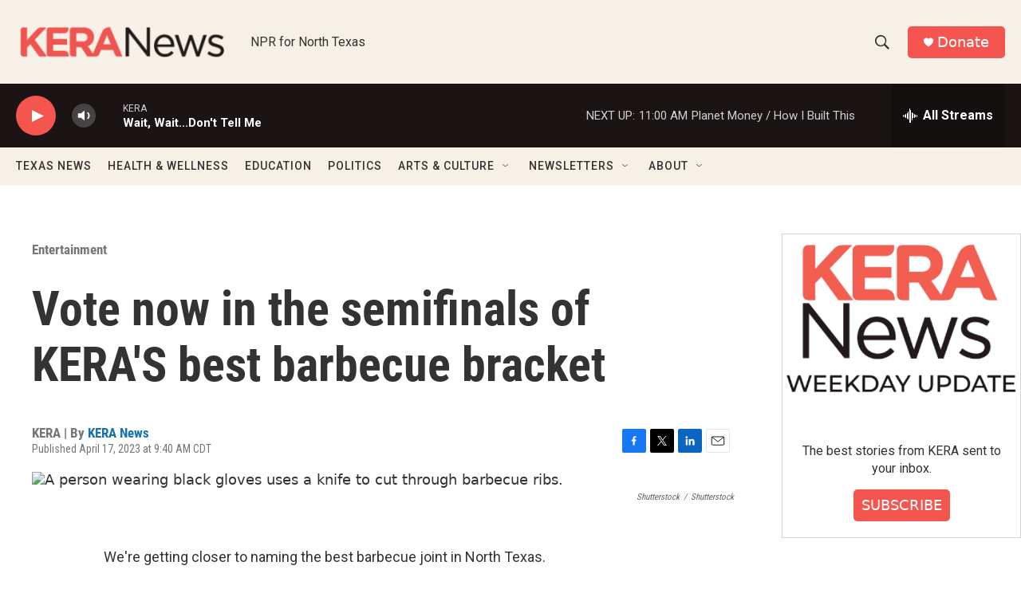

--- FILE ---
content_type: text/html; charset=utf-8
request_url: https://www.google.com/recaptcha/api2/aframe
body_size: 249
content:
<!DOCTYPE HTML><html><head><meta http-equiv="content-type" content="text/html; charset=UTF-8"></head><body><script nonce="z7TdAkec8CBtZNFiV9rIEw">/** Anti-fraud and anti-abuse applications only. See google.com/recaptcha */ try{var clients={'sodar':'https://pagead2.googlesyndication.com/pagead/sodar?'};window.addEventListener("message",function(a){try{if(a.source===window.parent){var b=JSON.parse(a.data);var c=clients[b['id']];if(c){var d=document.createElement('img');d.src=c+b['params']+'&rc='+(localStorage.getItem("rc::a")?sessionStorage.getItem("rc::b"):"");window.document.body.appendChild(d);sessionStorage.setItem("rc::e",parseInt(sessionStorage.getItem("rc::e")||0)+1);localStorage.setItem("rc::h",'1768667137883');}}}catch(b){}});window.parent.postMessage("_grecaptcha_ready", "*");}catch(b){}</script></body></html>